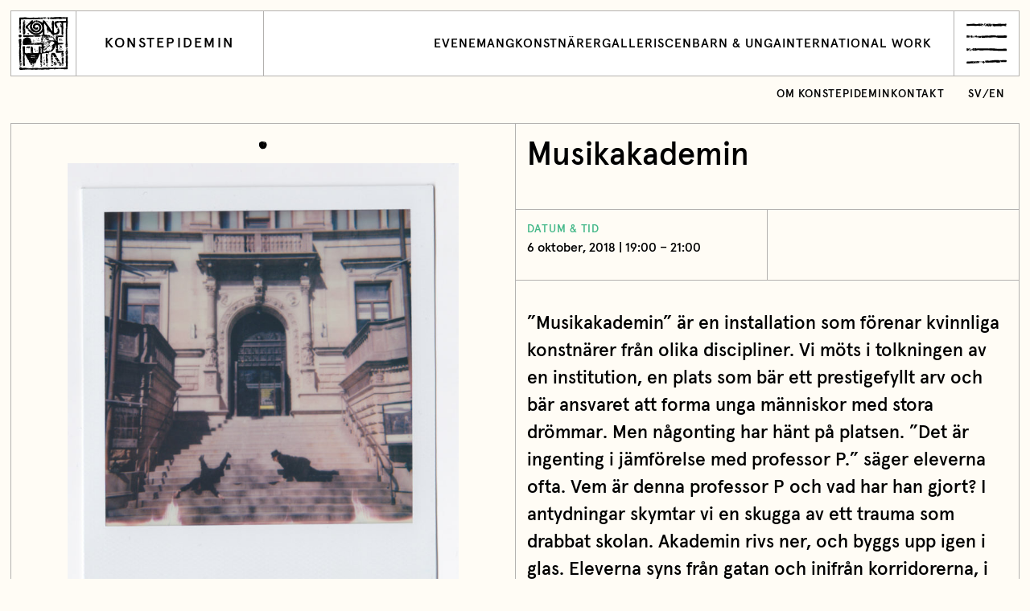

--- FILE ---
content_type: text/html; charset=UTF-8
request_url: https://konstepidemin.se/kalender/musikakademin/
body_size: 9878
content:
<!DOCTYPE html>
<html lang="en">
<head>
    <meta charset="utf-8">
    <meta name="viewport" content="width=device-width, initial-scale=1">
    <link rel="icon" href="https://konstepidemin.se/wordpress/wp-content/themes/konstepidemin/assets/images/favicon-c1d3b03c88261b7a9b3bcc40e898ea7b.ico">
    <title>Musikakademin ‹ Konstepidemin</title>

    <meta property="og:type" content="website">
    <meta name="twitter:card" content="summary_large_image">

    <meta property="og:title" content="Musikakademin ‹ Konstepidemin">
    <meta property="og:description" content="Konstepidemin är ett unikt konstnärskollektiv för över 120 konstnärer. Mötesplats, oas och hub för Göteborgs fria kulturliv.">

            <meta property="og:image" content="https://konstepidemin.se/wordpress/wp-content/uploads/2018/10/Dryckesbr├Âderna-700x851.jpg">
    
    
    <meta name='robots' content='max-image-preview:large' />
	<style>img:is([sizes="auto" i], [sizes^="auto," i]) { contain-intrinsic-size: 3000px 1500px }</style>
	<link rel='dns-prefetch' href='//cdnjs.cloudflare.com' />
<link rel='stylesheet' id='wp-block-library-css' href='https://konstepidemin.se/wordpress/wp-includes/css/dist/block-library/style.min.css?ver=6.8.3' type='text/css' media='all' />
<style id='classic-theme-styles-inline-css' type='text/css'>
/*! This file is auto-generated */
.wp-block-button__link{color:#fff;background-color:#32373c;border-radius:9999px;box-shadow:none;text-decoration:none;padding:calc(.667em + 2px) calc(1.333em + 2px);font-size:1.125em}.wp-block-file__button{background:#32373c;color:#fff;text-decoration:none}
</style>
<style id='safe-svg-svg-icon-style-inline-css' type='text/css'>
.safe-svg-cover{text-align:center}.safe-svg-cover .safe-svg-inside{display:inline-block;max-width:100%}.safe-svg-cover svg{fill:currentColor;height:100%;max-height:100%;max-width:100%;width:100%}

</style>
<style id='global-styles-inline-css' type='text/css'>
:root{--wp--preset--aspect-ratio--square: 1;--wp--preset--aspect-ratio--4-3: 4/3;--wp--preset--aspect-ratio--3-4: 3/4;--wp--preset--aspect-ratio--3-2: 3/2;--wp--preset--aspect-ratio--2-3: 2/3;--wp--preset--aspect-ratio--16-9: 16/9;--wp--preset--aspect-ratio--9-16: 9/16;--wp--preset--color--black: #000000;--wp--preset--color--cyan-bluish-gray: #abb8c3;--wp--preset--color--white: #ffffff;--wp--preset--color--pale-pink: #f78da7;--wp--preset--color--vivid-red: #cf2e2e;--wp--preset--color--luminous-vivid-orange: #ff6900;--wp--preset--color--luminous-vivid-amber: #fcb900;--wp--preset--color--light-green-cyan: #7bdcb5;--wp--preset--color--vivid-green-cyan: #00d084;--wp--preset--color--pale-cyan-blue: #8ed1fc;--wp--preset--color--vivid-cyan-blue: #0693e3;--wp--preset--color--vivid-purple: #9b51e0;--wp--preset--gradient--vivid-cyan-blue-to-vivid-purple: linear-gradient(135deg,rgba(6,147,227,1) 0%,rgb(155,81,224) 100%);--wp--preset--gradient--light-green-cyan-to-vivid-green-cyan: linear-gradient(135deg,rgb(122,220,180) 0%,rgb(0,208,130) 100%);--wp--preset--gradient--luminous-vivid-amber-to-luminous-vivid-orange: linear-gradient(135deg,rgba(252,185,0,1) 0%,rgba(255,105,0,1) 100%);--wp--preset--gradient--luminous-vivid-orange-to-vivid-red: linear-gradient(135deg,rgba(255,105,0,1) 0%,rgb(207,46,46) 100%);--wp--preset--gradient--very-light-gray-to-cyan-bluish-gray: linear-gradient(135deg,rgb(238,238,238) 0%,rgb(169,184,195) 100%);--wp--preset--gradient--cool-to-warm-spectrum: linear-gradient(135deg,rgb(74,234,220) 0%,rgb(151,120,209) 20%,rgb(207,42,186) 40%,rgb(238,44,130) 60%,rgb(251,105,98) 80%,rgb(254,248,76) 100%);--wp--preset--gradient--blush-light-purple: linear-gradient(135deg,rgb(255,206,236) 0%,rgb(152,150,240) 100%);--wp--preset--gradient--blush-bordeaux: linear-gradient(135deg,rgb(254,205,165) 0%,rgb(254,45,45) 50%,rgb(107,0,62) 100%);--wp--preset--gradient--luminous-dusk: linear-gradient(135deg,rgb(255,203,112) 0%,rgb(199,81,192) 50%,rgb(65,88,208) 100%);--wp--preset--gradient--pale-ocean: linear-gradient(135deg,rgb(255,245,203) 0%,rgb(182,227,212) 50%,rgb(51,167,181) 100%);--wp--preset--gradient--electric-grass: linear-gradient(135deg,rgb(202,248,128) 0%,rgb(113,206,126) 100%);--wp--preset--gradient--midnight: linear-gradient(135deg,rgb(2,3,129) 0%,rgb(40,116,252) 100%);--wp--preset--font-size--small: 13px;--wp--preset--font-size--medium: 20px;--wp--preset--font-size--large: 36px;--wp--preset--font-size--x-large: 42px;--wp--preset--spacing--20: 0.44rem;--wp--preset--spacing--30: 0.67rem;--wp--preset--spacing--40: 1rem;--wp--preset--spacing--50: 1.5rem;--wp--preset--spacing--60: 2.25rem;--wp--preset--spacing--70: 3.38rem;--wp--preset--spacing--80: 5.06rem;--wp--preset--shadow--natural: 6px 6px 9px rgba(0, 0, 0, 0.2);--wp--preset--shadow--deep: 12px 12px 50px rgba(0, 0, 0, 0.4);--wp--preset--shadow--sharp: 6px 6px 0px rgba(0, 0, 0, 0.2);--wp--preset--shadow--outlined: 6px 6px 0px -3px rgba(255, 255, 255, 1), 6px 6px rgba(0, 0, 0, 1);--wp--preset--shadow--crisp: 6px 6px 0px rgba(0, 0, 0, 1);}:where(.is-layout-flex){gap: 0.5em;}:where(.is-layout-grid){gap: 0.5em;}body .is-layout-flex{display: flex;}.is-layout-flex{flex-wrap: wrap;align-items: center;}.is-layout-flex > :is(*, div){margin: 0;}body .is-layout-grid{display: grid;}.is-layout-grid > :is(*, div){margin: 0;}:where(.wp-block-columns.is-layout-flex){gap: 2em;}:where(.wp-block-columns.is-layout-grid){gap: 2em;}:where(.wp-block-post-template.is-layout-flex){gap: 1.25em;}:where(.wp-block-post-template.is-layout-grid){gap: 1.25em;}.has-black-color{color: var(--wp--preset--color--black) !important;}.has-cyan-bluish-gray-color{color: var(--wp--preset--color--cyan-bluish-gray) !important;}.has-white-color{color: var(--wp--preset--color--white) !important;}.has-pale-pink-color{color: var(--wp--preset--color--pale-pink) !important;}.has-vivid-red-color{color: var(--wp--preset--color--vivid-red) !important;}.has-luminous-vivid-orange-color{color: var(--wp--preset--color--luminous-vivid-orange) !important;}.has-luminous-vivid-amber-color{color: var(--wp--preset--color--luminous-vivid-amber) !important;}.has-light-green-cyan-color{color: var(--wp--preset--color--light-green-cyan) !important;}.has-vivid-green-cyan-color{color: var(--wp--preset--color--vivid-green-cyan) !important;}.has-pale-cyan-blue-color{color: var(--wp--preset--color--pale-cyan-blue) !important;}.has-vivid-cyan-blue-color{color: var(--wp--preset--color--vivid-cyan-blue) !important;}.has-vivid-purple-color{color: var(--wp--preset--color--vivid-purple) !important;}.has-black-background-color{background-color: var(--wp--preset--color--black) !important;}.has-cyan-bluish-gray-background-color{background-color: var(--wp--preset--color--cyan-bluish-gray) !important;}.has-white-background-color{background-color: var(--wp--preset--color--white) !important;}.has-pale-pink-background-color{background-color: var(--wp--preset--color--pale-pink) !important;}.has-vivid-red-background-color{background-color: var(--wp--preset--color--vivid-red) !important;}.has-luminous-vivid-orange-background-color{background-color: var(--wp--preset--color--luminous-vivid-orange) !important;}.has-luminous-vivid-amber-background-color{background-color: var(--wp--preset--color--luminous-vivid-amber) !important;}.has-light-green-cyan-background-color{background-color: var(--wp--preset--color--light-green-cyan) !important;}.has-vivid-green-cyan-background-color{background-color: var(--wp--preset--color--vivid-green-cyan) !important;}.has-pale-cyan-blue-background-color{background-color: var(--wp--preset--color--pale-cyan-blue) !important;}.has-vivid-cyan-blue-background-color{background-color: var(--wp--preset--color--vivid-cyan-blue) !important;}.has-vivid-purple-background-color{background-color: var(--wp--preset--color--vivid-purple) !important;}.has-black-border-color{border-color: var(--wp--preset--color--black) !important;}.has-cyan-bluish-gray-border-color{border-color: var(--wp--preset--color--cyan-bluish-gray) !important;}.has-white-border-color{border-color: var(--wp--preset--color--white) !important;}.has-pale-pink-border-color{border-color: var(--wp--preset--color--pale-pink) !important;}.has-vivid-red-border-color{border-color: var(--wp--preset--color--vivid-red) !important;}.has-luminous-vivid-orange-border-color{border-color: var(--wp--preset--color--luminous-vivid-orange) !important;}.has-luminous-vivid-amber-border-color{border-color: var(--wp--preset--color--luminous-vivid-amber) !important;}.has-light-green-cyan-border-color{border-color: var(--wp--preset--color--light-green-cyan) !important;}.has-vivid-green-cyan-border-color{border-color: var(--wp--preset--color--vivid-green-cyan) !important;}.has-pale-cyan-blue-border-color{border-color: var(--wp--preset--color--pale-cyan-blue) !important;}.has-vivid-cyan-blue-border-color{border-color: var(--wp--preset--color--vivid-cyan-blue) !important;}.has-vivid-purple-border-color{border-color: var(--wp--preset--color--vivid-purple) !important;}.has-vivid-cyan-blue-to-vivid-purple-gradient-background{background: var(--wp--preset--gradient--vivid-cyan-blue-to-vivid-purple) !important;}.has-light-green-cyan-to-vivid-green-cyan-gradient-background{background: var(--wp--preset--gradient--light-green-cyan-to-vivid-green-cyan) !important;}.has-luminous-vivid-amber-to-luminous-vivid-orange-gradient-background{background: var(--wp--preset--gradient--luminous-vivid-amber-to-luminous-vivid-orange) !important;}.has-luminous-vivid-orange-to-vivid-red-gradient-background{background: var(--wp--preset--gradient--luminous-vivid-orange-to-vivid-red) !important;}.has-very-light-gray-to-cyan-bluish-gray-gradient-background{background: var(--wp--preset--gradient--very-light-gray-to-cyan-bluish-gray) !important;}.has-cool-to-warm-spectrum-gradient-background{background: var(--wp--preset--gradient--cool-to-warm-spectrum) !important;}.has-blush-light-purple-gradient-background{background: var(--wp--preset--gradient--blush-light-purple) !important;}.has-blush-bordeaux-gradient-background{background: var(--wp--preset--gradient--blush-bordeaux) !important;}.has-luminous-dusk-gradient-background{background: var(--wp--preset--gradient--luminous-dusk) !important;}.has-pale-ocean-gradient-background{background: var(--wp--preset--gradient--pale-ocean) !important;}.has-electric-grass-gradient-background{background: var(--wp--preset--gradient--electric-grass) !important;}.has-midnight-gradient-background{background: var(--wp--preset--gradient--midnight) !important;}.has-small-font-size{font-size: var(--wp--preset--font-size--small) !important;}.has-medium-font-size{font-size: var(--wp--preset--font-size--medium) !important;}.has-large-font-size{font-size: var(--wp--preset--font-size--large) !important;}.has-x-large-font-size{font-size: var(--wp--preset--font-size--x-large) !important;}
:where(.wp-block-post-template.is-layout-flex){gap: 1.25em;}:where(.wp-block-post-template.is-layout-grid){gap: 1.25em;}
:where(.wp-block-columns.is-layout-flex){gap: 2em;}:where(.wp-block-columns.is-layout-grid){gap: 2em;}
:root :where(.wp-block-pullquote){font-size: 1.5em;line-height: 1.6;}
</style>
<link rel='stylesheet' id='site-style.css-css' href='https://konstepidemin.se/wordpress/wp-content/themes/konstepidemin/assets/css/style-5ae4333fec7388f8ca7e46bad4901c7b.css' type='text/css' media='all' />
<script type="text/javascript" src="https://cdnjs.cloudflare.com/ajax/libs/jquery/3.3.1/jquery.min.js" id="jquery.js-js"></script>
<script type="text/javascript" src="https://cdnjs.cloudflare.com/ajax/libs/object-fit-images/3.2.4/ofi.min.js" id="ofi.js-js"></script>
<link rel="canonical" href="https://konstepidemin.se/kalender/musikakademin/" />
</head>
<body class="wp-singular event-template-default single single-event postid-123172174 wp-theme-konstepidemin">

    <div id="barba-wrapper">

        <div class="Loader">
            <div class="Loader-row"><span class="Loader-word">Konstepidemin </span><span class="Loader-word">Konstepidemin </span><span class="Loader-word">Konstepidemin </span></div>
            <div class="Loader-row"><span class="Loader-word">Konstepidemin </span><span class="Loader-word">Konstepidemin </span><span class="Loader-word">Konstepidemin </span></div>
            <div class="Loader-row"><span class="Loader-word">Konstepidemin </span><span class="Loader-word">Konstepidemin </span><span class="Loader-word">Konstepidemin </span></div>
            <div class="Loader-row"><span class="Loader-word">Konstepidemin </span><span class="Loader-word">Konstepidemin </span><span class="Loader-word">Konstepidemin </span></div>
        </div>

        <div class="barba-container">

            <header class="Menu">

    <form class="Menu-bar" action="https://konstepidemin.se" id="search" method="get">
        <svg class="svg-search" xmlns="http://www.w3.org/2000/svg" width="36" height="33" viewBox="0 0 36 33"><path d="M21.012 22.977c-.034.104-.222.28 0 .326-.13.145-.421-.12-.457.195-.581-.178.16-.546.457-.521-.043.13-.364-.03 0 0m.065.064c-.011.067 1.18.11 1.435-.195.267.122-.808.735-.78.729-.132.027-.173-.133-.428-.14-.564-.014.08-.38-.227-.393.04-.229.313.013 0 0m2.938-1.567c.252-.148-.18-.293 0-.392.3-.1-.036.429.26.328 0 0 .567-.228.718-.263-.022.123-.693.37-.715.358-.396-.215-.134.53-.461.491-.008-.252-.461-.567-.455-.587.197.05.58-.232.653.066.258-.152-.085-.351 0 0m-5.026 1.5a.661.661 0 0 1-.458.197c.025-.517 1.165-.441 1.24 0-.19-.117-.767.17-.782-.196-.15.067.015.364 0 0m3.589-17.102a1.101 1.101 0 0 1-.391-.26c.016-.005-.383.49-.327 0-.061.05-.082.114-.065.196-.386.053-.012-.593 0-.654.066.008.194.319.196.327a.573.573 0 0 0 .065-.327c.354-.008.528.346.783.393a.473.473 0 0 0-.261.325c-.166-.048-.027-.223 0 0M4.212 28.57c.083-.181.166.099.245-.082.01.07.025.137.04.204-.124.043-.22.003-.285-.122.084-.183.097.107 0 0M1.84 30.942c.069-.128.07-.17.204-.369.117.165-.1.302-.204.369m-.205-.287c-.148-.018-.203-.099-.163-.245-.001.002.37.098.408.163-.042.06-.307-.046-.245.082-.154.073-.073-.149 0 0m33.28-21.973c-.522-.61-.68-.654-1.176-.588a.923.923 0 0 1-.26-.39c.193.072.389.138.588.195-.081-.388-.541-.76-.806-1.022-.386-.381-.364-.48-.761-.35.116-.49-.557-1.237-1.11-1.434-.407-.784-1.65-1.55-2.353-2.056C27.23 1.74 25.707.648 23.427.394 22.744.196 21.986-.02 21.273 0c-.282.262-.47.266-.808.155-.558-.181-.81.05-1.332.159-.41.087-.837.09-1.254.08-.517.15-1 .39-1.498.589-.995.398-1.984.737-2.94 1.237-2.347 2.203-4.243 4.455-4.993 7.663-.353 1.504-.6 2.853-.292 4.374.392 1.937 1.219 3.615 2.356 5.217-.743.424-1.036 1.128-1.57 1.755-.734.864-1.615 1.591-2.44 2.367-.401.378-2.78 3.433-2.985 3.38a.684.684 0 0 1 0-.247 59.601 59.601 0 0 0-2.156 2.209c-.785.843.002.105-.135.736-.107-.08-.19-.053-.245.082.05.075.107.081.173.02a.957.957 0 0 0-.01.306.764.764 0 0 0-.12-.178c.124.002-.415.258-.33.22.088-.05.092-.453 0-.491-.195.313-.452.398-.694.611.137-.01.196.204.285-.038.413.329-.108.476.532.041a.647.647 0 0 0 .327.244c.155-.113-.032-.253.123-.367.083.166-.051.745-.105.728.067.021.39.122.228-.114.155-.081.299.427.368.367-.052.08-.843 1.036-.45 1.12 1.962-1.723 3.752-3.63 5.55-5.518.926-.972 1.853-1.942 2.802-2.89.87-.869 1.909-1.529 2.77-2.375.189-.177 2.288.872 2.707.948-.026.271.479.462.646.53.615.244.375-.17.595-.074-.012.215-.083.294.13.392.208-.003-.09-.282.13-.392.46.223.407.09.326-.326.264.064.26-.117.458-.195.018.194.105.236.26.13-.028.173.212.195.256.044.024-.083-.111.03-.125-.044.018-.02.533-.128.522-.13.61.207.607-.328 1.176-.523-.22-.392-1.49.209-1.437-.261.406.032 1.062-.137 1.372-.393-.038-.037.202 1.087.195 1.11a2.637 2.637 0 0 1-.262-.064c-.041.416-.543.425-.913.457.065-.069.065-.134 0-.197-.102.157-.211.31-.326.457-.053-.07-.054-.143-.003-.215-.02-.348-.427.515-.324.412a1.022 1.022 0 0 0-.391-.067c.019.088.04.177.065.262-.151-.073-.282-.052-.391.066.427.128 1.253.532 1.5 0 .35.04.15.346.522.26-.044.596 4.406-.065 4.333-.289.117.36 2.249-1.04 2.427-1.212a2.03 2.03 0 0 0-.56.13c-.085.503-.221.11-.847.197.033-.125.099-.147.195-.065-.003-.105-.047-.17-.13-.197-.052.188-.161.232-.326.131.1-.292.426-.427.564-.709.119-.242.42-.31.48-.596.356-.04.179.74.327.718-.298.205-.9-.12-.978.457.27-.146.714-.383.846-.066.062-.233.164-.259.306-.079.41-.03.675-.456.956-.718a55.98 55.98 0 0 1 1.814-1.628c.74-.639 1.36-1.864 1.626-2.6.223-.797.45-1.593.58-2.41.023-.141-.005-.912.113-1.075.209-.287.008-1.767-.172-1.998.425-.409-.857-2.666-1.054-2.978-.865-1.38-2.061-2.458-3.482-3.248A11.062 11.062 0 0 0 21.95 4.09c-.845-.091-1.652-.095-2.486.09-.368.083-1.41.614-1.658.511.15.063-.124.543-.124.663-.267-.064.06-.32-.196-.393.199-.053.169.295.326.131.026-.81-.92.315-.783.262.189-.623-.497.143-.261.064-.98-.54-2.541 2.159-2.895 2.718-.542.855-1.005 1.324-1.122 2.317-.08.668-.355 1.25-.355 1.95 0 3.1 2.423 5.905 5.098 6.856 2.52.898 5.32.468 7.174-1.588 1.59-1.763 2.134-4.294.94-6.431-.816-1.463-2.113-2.508-3.814-2.556-.908-.026-1.708.175-2.611.26-1.114.103-1.217.362-1.353 1.513-.084.712.113 1.425.113 2.136 0 1.043 1.25-.322 1.435-.451 1.342-.951 3.167-.146 3.382 1.412.194 1.4-.672 2.617-2.058 2.886-1.648.322-3.235-.43-4.107-1.839-1.563-2.523-.79-6.018 2.072-7.155 1.172-.465 2.478-.521 3.714-.33.497.312.88.73 1.5.783.177.516.784.558 1.242.522-.106.46-.402.542.157.93.41.287.493 1.07.786 1.176.35.127 1.068-.05.56.409-.398.36.136 1.258.65.815.7 1.623.412 3.245-.295 4.8a7.834 7.834 0 0 1-2.04 2.736c-.326.285-1.904.882-1.972 1.274a.327.327 0 0 0 .183-.053c.01.004-.951-.046-.966.38.825.271-.003.438-.261.913.158.115 1.133.152 1.108.066-.028.188-1.23.653-1.435.457-.061.587-1.71-.212-.326-.196.003-.096-.042-.157-.135-.183.053.055.588.037.722-.209-.345.091-.258-.19-.457-.326-.241.13-.34.343-.653.326.178-.383-.172-.438.132-.718-.432-.026-3.872-.181-3.852-.326-.011-.183.427.081.327-.195a3.516 3.516 0 0 1-.457-.066c-.225.229.12.646-.522.848a.915.915 0 0 0-.132-.587c.449-.186.309-.134.523-.392-.275-.162-.418.293-.653.131-.05-.252.312.09.262-.262-.548-.213-1.04-.527-1.538-.834-.81-.497-1.548-1.146-2.102-1.94-.821-1.171-2.066-3.095-1.844-4.601-.254-3.004.82-5.5 3.158-7.417 2.987-2.45 6.923-3.234 10.514-1.77 1.259.513 3.39 1.551 4.082 2.66 1.365.513 2.148 2.288 3.264 3.132.025-.052-.071-.385 0-.39.39.22-.052.62.523.195.018.014.854.305.783.326.18-.172-.16-.141-.132-.325.297-.133.689-.175.98 0 .063-.402-.135-.072-.261-.262.38-.128.79.143 1.175.132.088.25.227.434.52.325-.112-.306-.401-.466-.585-.718-.21-.245.184.252 0 0"/></svg>
        <input name="s" id="s" class="Menu-search" type="search" placeholder="Sök" autofocus>
        <input name="lang" value="all" type="hidden">
    </form>

    <div class="Menu-content">

        <nav class="Menu-col--one">

            <h1 class="Menu-heading">Meny</h1>

            <ul class="Menu-list">

                <li class="Menu-listItem listItem--large"><a class="Menu-listAnchor" href="https://konstepidemin.se/evenemang/" data-barba="reload">Evenemang<span class="Menu-listIcon Icon--arrow"><svg width="20" height="20" viewBox="0 0 20 20"><path d="M1 10h17M9 1l9 9-9 9" fill="none"/></svg></span></a></li><li class="Menu-listItem has--subMenu listItem--large"><a class="Menu-listAnchor" href="https://konstepidemin.se/om-konstepidemin/" data-barba="submenu">Om Konstepidemin<span class="Menu-listIcon Icon--plus"><svg width="20" height="20" viewBox="0 0 20 20"><path d="M1 10h18m-9-9v18" fill="none"/></svg></span></a><ul class="Menu-subMenu"><li class="Menu-listSubItem"><a class="Menu-listAnchor" href="https://konstepidemin.se/om-konstepidemin/" data-barba="reload">Om Konstepidemin</a></li><li class="Menu-listSubItem"><a class="Menu-listAnchor" href="https://konstepidemin.se/om-konstepidemin/vad-vi-gor/" data-barba="reload">Vad vi gör</a></li><li class="Menu-listSubItem"><a class="Menu-listAnchor" href="https://konstepidemin.se/om-konstepidemin/besok-oss/" data-barba="reload">Besök oss</a></li><li class="Menu-listSubItem"><a class="Menu-listAnchor" href="https://konstepidemin.se/om-konstepidemin/projekt-samarbeten/" data-barba="reload">Projekt &#038; samarbeten</a></li><li class="Menu-listSubItem"><a class="Menu-listAnchor" href="https://konstepidemin.se/om-konstepidemin/avslutade-projekt-och-samarbeten/" data-barba="reload">Avslutade projekt och samarbeten</a></li><li class="Menu-listSubItem"><a class="Menu-listAnchor" href="https://konstepidemin.se/om-konstepidemin/historik/" data-barba="reload">Historik</a></li><li class="Menu-listSubItem"><a class="Menu-listAnchor" href="https://konstepidemin.se/om-konstepidemin/policy/" data-barba="reload">Personuppgiftspolicy</a></li></ul></li><li class="Menu-listItem listItem--large"><a class="Menu-listAnchor" href="https://konstepidemin.se/konstnarer/" data-barba="reload">Konstnärer<span class="Menu-listIcon Icon--arrow"><svg width="20" height="20" viewBox="0 0 20 20"><path d="M1 10h17M9 1l9 9-9 9" fill="none"/></svg></span></a></li><li class="Menu-listItem has--subMenu listItem--large"><a class="Menu-listAnchor" href="https://konstepidemin.se/galleri/" data-barba="submenu">Galleri Konstepidemin<span class="Menu-listIcon Icon--plus"><svg width="20" height="20" viewBox="0 0 20 20"><path d="M1 10h18m-9-9v18" fill="none"/></svg></span></a><ul class="Menu-subMenu"><li class="Menu-listSubItem"><a class="Menu-listAnchor" href="https://konstepidemin.se/galleri/" data-barba="reload">Galleri Konstepidemin</a></li><li class="Menu-listSubItem"><a class="Menu-listAnchor" href="https://konstepidemin.se/galleri/program/" data-barba="reload">Utställningar och evenemang</a></li><li class="Menu-listSubItem"><a class="Menu-listAnchor" href="https://konstepidemin.se/galleri/om-galleri-konstepidemin/" data-barba="reload">Om Galleri Konstepidemin</a></li><li class="Menu-listSubItem"><a class="Menu-listAnchor" href="https://konstepidemin.se/galleri/ansok-om-utstallning/" data-barba="reload">Open call: Ansök om utställning 2027</a></li><li class="Menu-listSubItem"><a class="Menu-listAnchor" href="https://konstepidemin.se/galleri/vara-utstallningslokaler/" data-barba="reload">Våra utställningslokaler</a></li><li class="Menu-listSubItem"><a class="Menu-listAnchor" href="https://konstepidemin.se/galleri/arkiv/" data-barba="reload">Arkiv tidigare utställare</a></li></ul></li><li class="Menu-listItem has--subMenu listItem--large"><a class="Menu-listAnchor" href="https://konstepidemin.se/barn-unga/" data-barba="submenu">Barn och unga<span class="Menu-listIcon Icon--plus"><svg width="20" height="20" viewBox="0 0 20 20"><path d="M1 10h18m-9-9v18" fill="none"/></svg></span></a><ul class="Menu-subMenu"><li class="Menu-listSubItem"><a class="Menu-listAnchor" href="https://konstepidemin.se/barn-unga/" data-barba="reload">Barn och unga</a></li><li class="Menu-listSubItem"><a class="Menu-listAnchor" href="https://konstepidemin.se/barn-unga/allas-atelje-konstpedagogik/" data-barba="reload">Allas Ateljé Konstpedagogik</a></li><li class="Menu-listSubItem"><a class="Menu-listAnchor" href="https://konstepidemin.se/barn-unga/skapande-skola-allas-atelje/" data-barba="reload">Allas ateljé: Skapande skola</a></li></ul></li><li class="Menu-listItem has--subMenu listItem--large"><a class="Menu-listAnchor" href="https://konstepidemin.se/artist-in-residence/" data-barba="submenu">Internationellt arbete<span class="Menu-listIcon Icon--plus"><svg width="20" height="20" viewBox="0 0 20 20"><path d="M1 10h18m-9-9v18" fill="none"/></svg></span></a><ul class="Menu-subMenu"><li class="Menu-listSubItem"><a class="Menu-listAnchor" href="https://konstepidemin.se/artist-in-residence/" data-barba="reload">Internationellt arbete</a></li><li class="Menu-listSubItem"><a class="Menu-listAnchor" href="https://konstepidemin.se/artist-in-residence/gastkonstnarer/" data-barba="reload">Gästkonstnärer</a></li><li class="Menu-listSubItem"><a class="Menu-listAnchor" href="https://konstepidemin.se/artist-in-residence/gastateljeer/" data-barba="reload">Gästateljéer</a></li><li class="Menu-listSubItem"><a class="Menu-listAnchor" href="https://konstepidemin.se/artist-in-residence/sok-artist-in-residence/" data-barba="reload">Sök artist-in-residence</a></li><li class="Menu-listSubItem"><a class="Menu-listAnchor" href="https://konstepidemin.se/artist-in-residence/art-talks/" data-barba="reload">Art talks</a></li></ul></li><li class="Menu-listItem has--subMenu listItem--large"><a class="Menu-listAnchor" href="https://konstepidemin.se/scen/" data-barba="submenu">Konstepidemin Scen<span class="Menu-listIcon Icon--plus"><svg width="20" height="20" viewBox="0 0 20 20"><path d="M1 10h18m-9-9v18" fill="none"/></svg></span></a><ul class="Menu-subMenu"><li class="Menu-listSubItem"><a class="Menu-listAnchor" href="https://konstepidemin.se/scen/" data-barba="reload">Konstepidemin Scen</a></li><li class="Menu-listSubItem"><a class="Menu-listAnchor" href="https://konstepidemin.se/scen/aktorer/" data-barba="reload">Aktörer inom scenkonst</a></li><li class="Menu-listSubItem"><a class="Menu-listAnchor" href="https://konstepidemin.se/scen/scenprogram-hosten-2025/" data-barba="reload">Scenprogram hösten 2025</a></li><li class="Menu-listSubItem"><a class="Menu-listAnchor" href="https://konstepidemin.se/scen/scenkonstgruppen/" data-barba="reload">Scenkonstgruppen</a></li><li class="Menu-listSubItem"><a class="Menu-listAnchor" href="https://konstepidemin.se/scen/om-konstepidemin-scen/" data-barba="reload">Om Konstepidemin Scen</a></li></ul></li><li class="Menu-listItem listItem--large"><a class="Menu-listAnchor" href="https://konstepidemin.se/kontakt/" data-barba="reload">Kontakt<span class="Menu-listIcon Icon--arrow"><svg width="20" height="20" viewBox="0 0 20 20"><path d="M1 10h17M9 1l9 9-9 9" fill="none"/></svg></span></a></li><li class="Menu-listItem"><a class="Menu-listAnchor" href="https://www.mynewsdesk.com/se/konstepidemin" data-barba="reload">Pressrum<span class="Menu-listIcon Icon--arrow"><svg width="20" height="20" viewBox="0 0 20 20"><path d="M1 10h17M9 1l9 9-9 9" fill="none"/></svg></span></a></li><li class="Menu-listItem has--subMenu"><a class="Menu-listAnchor" href="https://konstepidemin.se/ansok-om-atelje/" data-barba="submenu">Ansök om ateljé<span class="Menu-listIcon Icon--plus"><svg width="20" height="20" viewBox="0 0 20 20"><path d="M1 10h18m-9-9v18" fill="none"/></svg></span></a><ul class="Menu-subMenu"><li class="Menu-listSubItem"><a class="Menu-listAnchor" href="https://konstepidemin.se/ansok-om-atelje/" data-barba="reload">Ansök om ateljé</a></li><li class="Menu-listSubItem"><a class="Menu-listAnchor" href="https://konstepidemin.se/ansok-om-atelje/formular-for-ateljeansokan/" data-barba="reload">Formulär &#8211; ateljé på Konstepidemin</a></li></ul></li><li class="Menu-listItem"><a class="Menu-listAnchor" href="https://konstepidemin.se/hyr-lokal/" data-barba="reload">Hyr lokal<span class="Menu-listIcon Icon--arrow"><svg width="20" height="20" viewBox="0 0 20 20"><path d="M1 10h17M9 1l9 9-9 9" fill="none"/></svg></span></a></li><li class="Menu-listItem"><a class="Menu-listAnchor" href="https://konstepidemin.se/konstepidemin-forlag/" data-barba="reload">Konstepidemin Förlag<span class="Menu-listIcon Icon--arrow"><svg width="20" height="20" viewBox="0 0 20 20"><path d="M1 10h17M9 1l9 9-9 9" fill="none"/></svg></span></a></li><li class="Menu-listItem"><a class="Menu-listAnchor" href="https://konstepidemin.se/husette/" data-barba="reload">Restaurang Husette<span class="Menu-listIcon Icon--arrow"><svg width="20" height="20" viewBox="0 0 20 20"><path d="M1 10h17M9 1l9 9-9 9" fill="none"/></svg></span></a></li><li class="Menu-listItem"><a class="Menu-listAnchor" href="https://konstepidemin.se/magasinet/" data-barba="reload">Magasinet<span class="Menu-listIcon Icon--arrow"><svg width="20" height="20" viewBox="0 0 20 20"><path d="M1 10h17M9 1l9 9-9 9" fill="none"/></svg></span></a></li>
            </ul>

        </nav>

        <div class="Menu-col--two">

            <h1 class="Menu-heading">Språk</h1>

            <ul class="Menu-list">
                                    <li class="Menu-listItem listItem--large"><a class="Menu-listAnchor" href="https://konstepidemin.se/en/">English</a></li>
                                <li class="Menu-listItem listItem--large"><a class="Menu-listAnchor" href="/interna-sidor/" data-barba="reload">Logga in<span class="Menu-listIcon Icon--arrow"><svg width="20" height="20" viewBox="0 0 20 20"><path d="M1 10h17M9 1l9 9-9 9" fill="none"/></svg></span></a></li>
            </ul>

            <h1 class="Menu-heading">Nyhetsbrev</h1>

            <form class="Menu-form js-newsletterForm" action="https://konstepidemin.se/wp-json/newsletter/v1/register" method="post">
                <p>Bli smittad av mer konst och kultur! Håll koll på aktuella utställningar, evenemang, workshops m.m. genom vårt nyhetsbrev.</p>
                <input class="Menu-input" type="email" name="email" placeholder="mail@domain.se"/><span class="Menu-checkbox Checkbox">
                <input type="hidden" name="newsletter" id="newsletter"/>
                                <button class="Menu-submit" type="submit">Prenumerera</button>
                <div class="Menu-formResponseMessage"></div>
            </form>

        </div>

        <div class="Menu-col--three">
            <h1 class="Menu-heading">Kontakt</h1>
            <div class="Menu-contactText">
                <ul>
<li>Konstepidemin</li>
<li>Konstepidemins väg 6</li>
<li>413 14 Göteborg</li>
<li>Sweden</li>
<li><a href="https://www.google.com/maps/place/Konstepidemin/@57.6900441,11.9546806,17z/data=!3m1!4b1!4m5!3m4!1s0x464ff3148ebaa39d:0x999cfb9521bb0a22!8m2!3d57.6900441!4d11.9568693">Hitta hit</a></li>
</ul>
<ul>
<li>T: 031-82 90 90</li>
<li>E: <a href="mailto:info@konstepidemin.se">info@konstepidemin.se</a></li>
</ul>
                <ul>
                    <li>
                                                     <a href="https://www.instagram.com/konstepidemin.se" target="_blank">Instagram</a>
                                                    | <a href="https://www.facebook.com/konstepidemin" target="_blank">Facebook</a>
                                                    | <a href="https://www.mynewsdesk.com/se/konstepidemin" target="_blank">MyNewsDesk</a>
                                            </li>
                </ul>
            </div>
        </div>
    </div>
</header>

            <header class="Header" data-inview="Top">

    <div class="Header-bar">
        
        <a class="Logo-type" href="https://konstepidemin.se" data-barba="reload"><strong class="Logo-text">Konstepidemin</strong></a>
        
        <ul class="Header-menu"><li class="Header-menuItem"><a href="https://konstepidemin.se/evenemang/">Evenemang</a></li><li class="Header-menuItem"><a href="https://konstepidemin.se/konstnarer/">Konstnärer</a></li><li class="Header-menuItem"><a href="https://konstepidemin.se/galleri/">Galleri</a></li><li class="Header-menuItem"><a href="https://konstepidemin.se/scen/">Scen</a></li><li class="Header-menuItem"><a href="https://konstepidemin.se/barn-unga/">Barn & unga</a></li><li class="Header-menuItem"><a href="https://konstepidemin.se/artist-in-residence/">International work</a></li></ul>
        <button class="Header-caption" type="button" data-toggle="Menu">Meny</button>

        
    </div>

    <a class="Logo-symbol" href="https://konstepidemin.se" data-barba="reload"><img class="Logo-image" src="https://konstepidemin.se/wordpress/wp-content/themes/konstepidemin/assets/svg/logo-symbol-5e1d4738ae4ae474120eb5cd04b2ec52.svg" alt="Konstepidemin logo"/></a>

    <button class="Header-toggle" type="button" data-toggle="Menu"><img class="Header-icon--open" src="https://konstepidemin.se/wordpress/wp-content/themes/konstepidemin/assets/svg/icon-menu-556ebaa42b63a0ad8fce3db072e2380b.svg" alt="Open menu"/><img class="Header-icon--close" src="https://konstepidemin.se/wordpress/wp-content/themes/konstepidemin/assets/svg/icon-close-c1b12ffa6506217e2a543dd3f4a19105.svg" alt="Close menu"/></button>

    <div class="Header-slim">

        <ul>
            <li><a href="https://konstepidemin.se/om-konstepidemin/">Om Konstepidemin</a></li><li><a href="https://konstepidemin.se/kontakt/">Kontakt</a></li><li class="Header-slimLang"><a href="https://konstepidemin.se/">sv</a><span>/</span><a href="https://konstepidemin.se/en/">en</a><span>/</span></li>        </ul>

    </div>

</header>

    <section class="Detail Test  Color--2">

        <header class="Detail-header">

            
            <h1 class="Detail-title">
                Musikakademin            </h1>

        </header>

        <div class="Detail-gallery Detail-slider" data-slider><div class="Detail-sliderItem"><div class="Detail-sliderHolder"><img class="Detail-sliderImage" data-src="https://konstepidemin.se/wordpress/wp-content/uploads/2018/10/Dryckesbr├Âderna-700x851.jpg" data-lazy alt="Foto: Dryckesbröderna" width="700" height="851"></div><span class="Detail-sliderCaption">Foto: Dryckesbröderna</span></div></div>
        <!-- DEPR?? Repeatable info for landing pages/subpages -->
        <aside class="Detail-aside"><h2 class="Detail-subtitle">Datum & Tid</h2>6 oktober, 2018 | 19:00 &ndash; 21:00</aside><aside class="Detail-aside Detail-aside--two Detail-aside--empty"></aside>
        
        <div class="Detail-body">
            <div class="Detail-bodyContent" id="svenska"><p><strong>”Musikakademin” är en installation som förenar kvinnliga konstnärer från olika discipliner. Vi möts i tolkningen av en institution, en plats som bär ett prestigefyllt arv och bär ansvaret att forma unga människor med stora drömmar</strong>. Men någonting har hänt på platsen. ”Det är ingenting i jämförelse med professor P.” säger eleverna ofta. Vem är denna professor P och vad har han gjort? I antydningar skymtar vi en skugga av ett trauma som drabbat skolan. Akademin rivs ner, och byggs upp igen i glas. Eleverna syns från gatan och inifrån korridorerna, i varje ögonblick genom glasfönster från alla håll. Glasarkitekturen blir en stark symbol för något pågår i undre lager av skolans kultur. På denna plats vill vi undersöka frågor kring hur en kultur uppstår, hur gränser förskjuts och hur gamla trauman lever kvar och påverkar nuet.</p>
<p>    Projektet har sin utgångspunkt i bakgrunden till den nya musikhögskolebyggnaden i Stockholm som invigdes i januari 2017. Skolans nya glasbyggnad ritades med tanke på de övergrepp som satt djupa märken i skolans minne.</p>
<p>    &#8221;Musikakademin&#8221; är en konstnärlig vidareutveckling av den omtalade radiodokumentären &#8221;Don Juan på musikhögskolan&#8221;-en av de avslöjanden som gjordes inom ramen för #me-too rörelsen. Installationen är en mötesplats för experimentation och samtal. I en gemensam dialog kommer vi varsamt att vrida och vända på berättelser som finns i det dolda.</p>
<p>    <strong>Medverkande:</strong><br />
    Ljudkonstnären <a href="http://bloglostandfound.tumblr.com/">Jenny Sunesson<br />
    </a>Musikern och konstnären <a href="http://www.annagiertz.se/">Anna Giertz<br />
    </a>Videokonstnären <a href="http://malinpetterssonoberg.com/">Malin Petterson Öberg<br />
    </a>Performancegruppen <a href="https://www.facebook.com/Dryckesbr%C3%B6derna-127273640792244/">Dryckesbröderna<br />
    </a>Dokumentärmakaren <a href="http://www.ceciliajosefson.com/">Cecilia Josefson</a></p>
<p>    <strong>Datum &amp; tid: </strong>6 oktober, 19:00<br />
    Hus 10, Konstepidemin<strong><br />
    Inträde:</strong> 50 kr, betalas på plats (kontant eller swish)</p>
<p>    <em>Med stöd av Göteborgs kulturförvaltning</em></p>
</div>        </div>

    </section>

    <footer class="Footer" data-inview="Bottom">
        <div class="Footer-wrap">

            <div class="Footer-links">

                <h1 class="Footer-heading">Språk</h1>

                <ul class="Footer-list">
                                            <li class="Footer-listItem"><a class="Footer-listAnchor" href="https://konstepidemin.se/en/">English</a></li>
                                        <li class="Footer-listItem"><a class="Footer-listAnchor" href="/interna-sidor/" data-barba="reload">Logga in<span class="Menu-listIcon Icon--arrow"><svg width="20" height="20" viewBox="0 0 20 20"><path d="M1 10h17M9 1l9 9-9 9" fill="none"/></svg></span></a></li>
                </ul>

            </div>

            <div class="Footer-contact">

                <h1 class="Footer-heading">Kontakt</h1>

                <div class="Footer-contactText">
                    <ul>
<li>Konstepidemin</li>
<li>Konstepidemins väg 6</li>
<li>413 14 Göteborg</li>
<li>Sweden</li>
<li><a href="https://www.google.com/maps/place/Konstepidemin/@57.6900441,11.9546806,17z/data=!3m1!4b1!4m5!3m4!1s0x464ff3148ebaa39d:0x999cfb9521bb0a22!8m2!3d57.6900441!4d11.9568693">Hitta hit</a></li>
</ul>
<ul>
<li>T: 031-82 90 90</li>
<li>E: <a href="mailto:info@konstepidemin.se">info@konstepidemin.se</a></li>
</ul>
                </div>

            </div>

            <div class="Footer-partners Footer-partners--first">

                <h1 class="Footer-heading">Med stöd från</h1>

                
                    <div class="Partners">
                        <div class="Partners-item">
                            <img class="Partners-image" src="https://konstepidemin.se/wordpress/wp-content/uploads/2018/06/partner-gs.svg" alt="Partner logo"/>
                        </div>
                    </div>

                
                    <div class="Partners">
                        <div class="Partners-item">
                            <img class="Partners-image" src="https://konstepidemin.se/wordpress/wp-content/uploads/2018/06/partner-kulturradet.svg" alt="Partner logo"/>
                        </div>
                    </div>

                
            </div>

            <div class="Footer-partners Footer-partners--second">

                <h1 class="Footer-heading">I samarbete med</h1>

                
                    <div class="Partners">
                        <div class="Partners-item">
                            <img class="Partners-image" src="https://konstepidemin.se/wordpress/wp-content/uploads/2018/06/partner-td.svg" alt="Partner logo"/>
                        </div>
                    </div>

                
            </div>

        </div>
    </footer>

    </div> <!-- close .barba-container -->

    </div> <!-- close .barba-wrapper -->

    <!-- Google Analytics Code -->

    <script type="speculationrules">
{"prefetch":[{"source":"document","where":{"and":[{"href_matches":"\/*"},{"not":{"href_matches":["\/wordpress\/wp-*.php","\/wordpress\/wp-admin\/*","\/wordpress\/wp-content\/uploads\/*","\/wordpress\/wp-content\/*","\/wordpress\/wp-content\/plugins\/*","\/wordpress\/wp-content\/themes\/konstepidemin\/*","\/*\\?(.+)"]}},{"not":{"selector_matches":"a[rel~=\"nofollow\"]"}},{"not":{"selector_matches":".no-prefetch, .no-prefetch a"}}]},"eagerness":"conservative"}]}
</script>
<script type="text/javascript" src="https://konstepidemin.se/wordpress/wp-content/themes/konstepidemin/assets/js/site-min-123c2d6b07c633d5d4b4f0d3a95f8adb.js" id="site.js-js"></script>

</body>
</html>


--- FILE ---
content_type: image/svg+xml
request_url: https://konstepidemin.se/wordpress/wp-content/uploads/2018/06/partner-kulturradet.svg
body_size: 2693
content:
<?xml version="1.0" encoding="UTF-8"?> <svg xmlns="http://www.w3.org/2000/svg" width="502" height="52" viewBox="0 0 502 52"> <path d="M12.621 12.821v14.161l12.684-14.161h16.403L26.862 27.143l16.559 23.511H27.18l-9.967-14.297-4.654 4.504v9.793H0V12.821h12.621m34.226 0h13.507v21.493c0 2.372.211 4.08 1.083 5.512 1.707 2.954 5.14 3.757 7.875 3.757 3.538 0 5.544-1.215 6.479-2.086 2.317-2.144 2.355-5.558 2.355-7.389V12.821h13.505v19.83c0 4.459-.112 9.118-2.192 12.334C85.334 51.415 75.354 52 69.361 52c-8.41 0-13.175-1.177-16.023-2.891-5.893-2.903-6.491-8.903-6.491-11.955V12.821m67.044 0v28.625h19.313v9.208h-32.918V12.821h13.605m55.626-.05v8.525h-13.388v29.358h-13.68V21.296h-13.45v-8.525h40.518m5.8.05h13.505v21.493c0 2.372.206 4.08 1.06 5.512 1.719 2.954 5.145 3.757 7.887 3.757 3.525 0 5.563-1.215 6.479-2.086 2.298-2.144 2.354-5.558 2.354-7.389V12.821h13.519v19.83c0 4.459-.125 9.118-2.206 12.334-4.118 6.43-14.104 7.015-20.097 7.015-8.41 0-13.182-1.177-16.016-2.891-5.906-2.903-6.485-8.903-6.485-11.955V12.821m66.944 15.492h10.154c2.109 0 5.536-.042 5.536-3.425 0-.869-.274-1.775-.961-2.414-1.083-.959-2.466-1.075-3.491-1.075h-11.238v6.914zm-13.569-15.492h27.813c3.313.069 7.401.113 10.554 2.417 2.741 2.087 4.447 5.79 4.447 9.588 0 2.686-.86 5.32-2.417 7.189-2.142 2.554-4.709 3.102-6.304 3.538l9.47 15.101h-15.003l-7.771-13.755h-7.22v13.755h-13.569V12.821zm56.806 4.569v13.715h18.701c2.941 0 6.691-.049 8.835-2.903.983-1.22 1.282-2.678 1.282-4.009 0-1.466-.348-2.897-1.122-4.018-1.706-2.738-4.446-2.738-6.901-2.785h-20.795zm-5.308-4.569h25.716c3.326.069 7.339.113 10.628 3.069 1.235 1.056 3.364 3.535 3.364 8.082 0 9.058-7.65 10.297-10.166 10.721l13.917 15.961h-7.027l-12.784-15.101h-18.277v15.101h-5.371V12.821zm64.74-6.849c0 1.432 1.345 2.513 3.051 2.513 1.833 0 2.954-1.174 2.954-2.513 0-1.337-1.121-2.629-3.053-2.579-2.042.052-2.952 1.382-2.952 2.579zm9.219 0c0 2.791-2.305 5.092-6.117 5.092-4.548 0-6.316-2.79-6.316-5.211 0-3.155 2.828-4.921 6.265-4.971 3.764 0 6.168 2.183 6.168 5.09zm-4.759 15.056c-.287-.641-.598-1.295-.861-1.927a10.652 10.652 0 0 1-.422-1.455c-.174.489-.349 1.009-.547 1.545-.263.708-.587 1.342-.911 2.053l-7.987 15.705h18.691l-7.963-15.921zm-4.024-8.257h5.669l19.399 37.883h-6.155l-4.622-9.319h-23.249l-4.623 9.319h-5.994l19.575-37.883zm36.878 4.504v28.832h11.04c4.76 0 10.653-.163 14.677-5.296 2.143-2.789 2.953-6.28 2.953-9.495 0-5.089-1.98-8.534-3.976-10.459-3.574-3.532-7.81-3.532-11.25-3.582h-13.444zm-5.419-4.454h18.826c4.324 0 9.42.069 14.453 4.193 3.053 2.507 6.28 7.179 6.28 14.465 0 6.964-3.103 11.513-5.309 13.755-5.307 5.258-12.696 5.42-19.074 5.42h-15.176V12.821zm46.543 0h34.962v4.666h-29.604v11.314h28.769v4.44h-28.769v12.753h30.912v4.66h-36.27V12.821m41.717 0h36.281v4.504H485.88v33.329h-5.37V17.325h-15.425v-4.504" fill="#1A1919" fill-rule="evenodd"></path> </svg> 